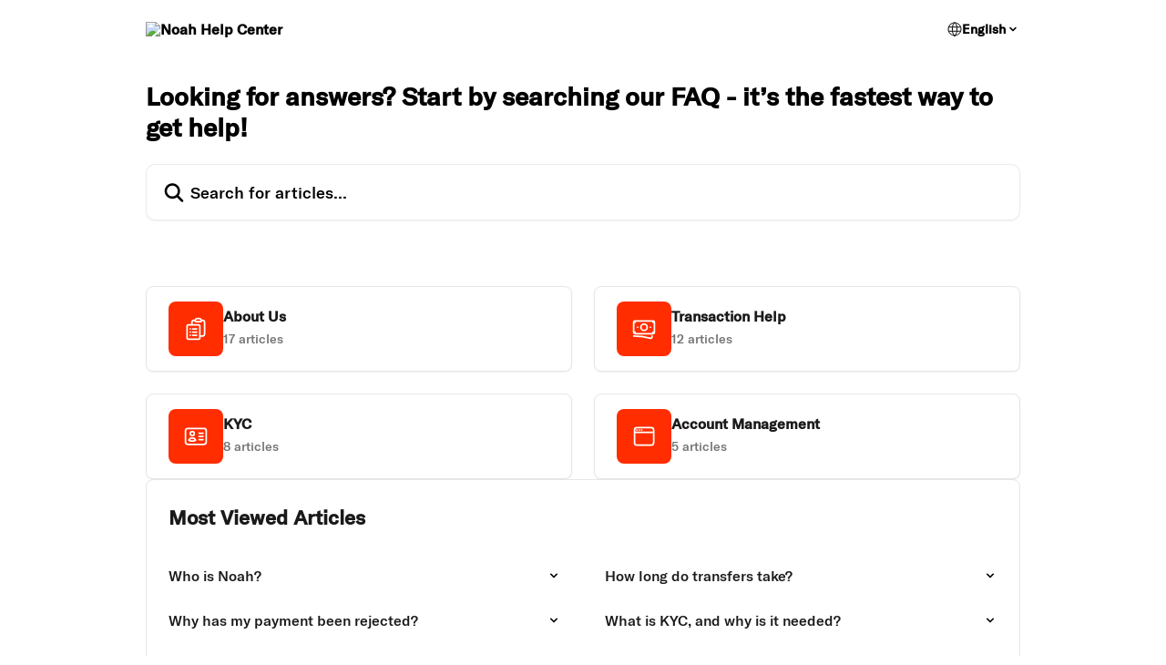

--- FILE ---
content_type: text/html; charset=utf-8
request_url: https://faq.noah.com/en/
body_size: 11422
content:
<!DOCTYPE html><html lang="en"><head><meta charSet="utf-8" data-next-head=""/><link href="https://faq.noah.com/assets/font/526342" rel="preload" as="font" crossorigin="anonymous" class="jsx-1159010941" data-next-head=""/><link href="https://faq.noah.com/assets/font/526342" rel="preload" as="font" crossorigin="anonymous" class="jsx-1159010941" data-next-head=""/><title data-next-head="">Noah Help Center</title><meta property="og:title" content="Noah Help Center" data-next-head=""/><meta name="twitter:title" content="Noah Help Center" data-next-head=""/><meta property="og:description" content="Noah Help Center" data-next-head=""/><meta name="twitter:description" content="Noah Help Center" data-next-head=""/><meta name="description" content="Noah Help Center" data-next-head=""/><meta property="og:type" content="website" data-next-head=""/><meta property="og:image" content="https://downloads.intercomcdn.com/i/o/at3p2nco/715559/7bb784eeb719db92827c6293f751/c7f3dc1bdd7881eb618cc6ef50065dd4.png" data-next-head=""/><meta property="twitter:image" content="https://downloads.intercomcdn.com/i/o/at3p2nco/715559/7bb784eeb719db92827c6293f751/c7f3dc1bdd7881eb618cc6ef50065dd4.png" data-next-head=""/><meta name="robots" content="all" data-next-head=""/><meta name="viewport" content="width=device-width, initial-scale=1" data-next-head=""/><link href="https://intercom.help/noah-56a99a140146/assets/favicon" rel="icon" data-next-head=""/><link rel="canonical" href="https://faq.noah.com/en/" data-next-head=""/><link rel="alternate" href="https://faq.noah.com/en/" hrefLang="en" data-next-head=""/><link rel="alternate" href="https://faq.noah.com/en/" hrefLang="x-default" data-next-head=""/><link nonce="eEQ0GEIO103duDYcsTPQrHNFFlah7jdIxgMDX5dtFq0=" rel="preload" href="https://static.intercomassets.com/_next/static/css/ceffe64780fd47cf.css" as="style"/><link nonce="eEQ0GEIO103duDYcsTPQrHNFFlah7jdIxgMDX5dtFq0=" rel="stylesheet" href="https://static.intercomassets.com/_next/static/css/ceffe64780fd47cf.css" data-n-g=""/><noscript data-n-css="eEQ0GEIO103duDYcsTPQrHNFFlah7jdIxgMDX5dtFq0="></noscript><script defer="" nonce="eEQ0GEIO103duDYcsTPQrHNFFlah7jdIxgMDX5dtFq0=" nomodule="" src="https://static.intercomassets.com/_next/static/chunks/polyfills-42372ed130431b0a.js"></script><script src="https://static.intercomassets.com/_next/static/chunks/webpack-963430da7e3adda4.js" nonce="eEQ0GEIO103duDYcsTPQrHNFFlah7jdIxgMDX5dtFq0=" defer=""></script><script src="https://static.intercomassets.com/_next/static/chunks/framework-1f1b8d38c1d86c61.js" nonce="eEQ0GEIO103duDYcsTPQrHNFFlah7jdIxgMDX5dtFq0=" defer=""></script><script src="https://static.intercomassets.com/_next/static/chunks/main-2c5e5f2c49cfa8a6.js" nonce="eEQ0GEIO103duDYcsTPQrHNFFlah7jdIxgMDX5dtFq0=" defer=""></script><script src="https://static.intercomassets.com/_next/static/chunks/pages/_app-e523a600f5af5484.js" nonce="eEQ0GEIO103duDYcsTPQrHNFFlah7jdIxgMDX5dtFq0=" defer=""></script><script src="https://static.intercomassets.com/_next/static/chunks/d0502abb-aa607f45f5026044.js" nonce="eEQ0GEIO103duDYcsTPQrHNFFlah7jdIxgMDX5dtFq0=" defer=""></script><script src="https://static.intercomassets.com/_next/static/chunks/6190-ef428f6633b5a03f.js" nonce="eEQ0GEIO103duDYcsTPQrHNFFlah7jdIxgMDX5dtFq0=" defer=""></script><script src="https://static.intercomassets.com/_next/static/chunks/2384-0bbbbddcca78f08a.js" nonce="eEQ0GEIO103duDYcsTPQrHNFFlah7jdIxgMDX5dtFq0=" defer=""></script><script src="https://static.intercomassets.com/_next/static/chunks/1493-0c3cb1c52070c485.js" nonce="eEQ0GEIO103duDYcsTPQrHNFFlah7jdIxgMDX5dtFq0=" defer=""></script><script src="https://static.intercomassets.com/_next/static/chunks/pages/%5BhelpCenterIdentifier%5D/%5Blocale%5D/landing-f9667b4f289ac62a.js" nonce="eEQ0GEIO103duDYcsTPQrHNFFlah7jdIxgMDX5dtFq0=" defer=""></script><script src="https://static.intercomassets.com/_next/static/UZqm1jelfJ-2b324fgmJ6/_buildManifest.js" nonce="eEQ0GEIO103duDYcsTPQrHNFFlah7jdIxgMDX5dtFq0=" defer=""></script><script src="https://static.intercomassets.com/_next/static/UZqm1jelfJ-2b324fgmJ6/_ssgManifest.js" nonce="eEQ0GEIO103duDYcsTPQrHNFFlah7jdIxgMDX5dtFq0=" defer=""></script><meta name="sentry-trace" content="9c5dc3268146ca08650e56f0e6630004-167f67e219100f81-0"/><meta name="baggage" content="sentry-environment=production,sentry-release=a62fd0cdc62532e0c845d79efbcc14057e47d762,sentry-public_key=187f842308a64dea9f1f64d4b1b9c298,sentry-trace_id=9c5dc3268146ca08650e56f0e6630004,sentry-org_id=2129,sentry-sampled=false,sentry-sample_rand=0.5398725314735302,sentry-sample_rate=0"/><style id="__jsx-3416703551">:root{--body-bg: rgb(255, 255, 255);
--body-image: none;
--body-bg-rgb: 255, 255, 255;
--body-border: rgb(230, 230, 230);
--body-primary-color: #1a1a1a;
--body-secondary-color: #737373;
--body-reaction-bg: rgb(242, 242, 242);
--body-reaction-text-color: rgb(64, 64, 64);
--body-toc-active-border: #737373;
--body-toc-inactive-border: #f2f2f2;
--body-toc-inactive-color: #737373;
--body-toc-active-font-weight: 400;
--body-table-border: rgb(204, 204, 204);
--body-color: hsl(0, 0%, 0%);
--footer-bg: rgb(0, 0, 0);
--footer-image: none;
--footer-border: rgb(51, 51, 51);
--footer-color: hsl(0, 0%, 100%);
--header-bg: rgb(255, 255, 255);
--header-image: none;
--header-color: hsl(0, 0%, 0%);
--collection-card-bg: rgb(255, 45, 0);
--collection-card-image: none;
--collection-card-color: hsl(0, 0%, 100%);
--card-bg: rgb(255, 255, 255);
--card-border-color: rgb(230, 230, 230);
--card-border-inner-radius: 6px;
--card-border-radius: 8px;
--card-shadow: 0 1px 2px 0 rgb(0 0 0 / 0.05);
--search-bar-border-radius: 10px;
--search-bar-width: 100%;
--ticket-blue-bg-color: #dce1f9;
--ticket-blue-text-color: #334bfa;
--ticket-green-bg-color: #d7efdc;
--ticket-green-text-color: #0f7134;
--ticket-orange-bg-color: #ffebdb;
--ticket-orange-text-color: #b24d00;
--ticket-red-bg-color: #ffdbdb;
--ticket-red-text-color: #df2020;
--header-height: 245px;
--header-subheader-background-color: #000000;
--header-subheader-font-color: #FFFFFF;
--content-block-bg: rgb(255, 255, 255);
--content-block-image: none;
--content-block-color: hsl(0, 0%, 10%);
--content-block-button-bg: rgb(51, 75, 250);
--content-block-button-image: none;
--content-block-button-color: hsl(0, 0%, 100%);
--content-block-button-radius: 6px;
--content-block-margin: 0;
--content-block-width: auto;
--primary-color: hsl(0, 0%, 0%);
--primary-color-alpha-10: hsla(0, 0%, 0%, 0.1);
--primary-color-alpha-60: hsla(0, 0%, 0%, 0.6);
--text-on-primary-color: #ffffff}</style><style id="__jsx-1159010941">@font-face{font-family:GT America Medium;font-display:fallback;font-weight: 400;
          
          font-style: normal;
          src: url('https://faq.noah.com/assets/font/526342')}</style><style id="__jsx-2483664741">:root{--font-family-primary: GT America Medium}</style><style id="__jsx-488751123">:root{--font-family-secondary: GT America Medium}</style><style id="__jsx-1640240498">#search-bar{--search-bar-width: 100%}</style><style id="__jsx-1406699716">#header{--header-height: 245px}</style><style id="__jsx-cf6f0ea00fa5c760">.fade-background.jsx-cf6f0ea00fa5c760{background:radial-gradient(333.38%100%at 50%0%,rgba(var(--body-bg-rgb),0)0%,rgba(var(--body-bg-rgb),.00925356)11.67%,rgba(var(--body-bg-rgb),.0337355)21.17%,rgba(var(--body-bg-rgb),.0718242)28.85%,rgba(var(--body-bg-rgb),.121898)35.03%,rgba(var(--body-bg-rgb),.182336)40.05%,rgba(var(--body-bg-rgb),.251516)44.25%,rgba(var(--body-bg-rgb),.327818)47.96%,rgba(var(--body-bg-rgb),.409618)51.51%,rgba(var(--body-bg-rgb),.495297)55.23%,rgba(var(--body-bg-rgb),.583232)59.47%,rgba(var(--body-bg-rgb),.671801)64.55%,rgba(var(--body-bg-rgb),.759385)70.81%,rgba(var(--body-bg-rgb),.84436)78.58%,rgba(var(--body-bg-rgb),.9551)88.2%,rgba(var(--body-bg-rgb),1)100%),var(--header-image),var(--header-bg);background-size:cover;background-position-x:center}</style></head><body><div id="__next"><div dir="ltr" class="h-full w-full"><a href="#main-content" class="sr-only font-bold text-header-color focus:not-sr-only focus:absolute focus:left-4 focus:top-4 focus:z-50" aria-roledescription="Link, Press control-option-right-arrow to exit">Skip to main content</a><main class=""><header id="header" data-testid="header" class="jsx-cf6f0ea00fa5c760 flex flex-col text-header-color"><div class="jsx-cf6f0ea00fa5c760 relative flex grow flex-col mb-9 bg-header-bg bg-header-image bg-cover bg-center pb-9 sm:min-h-header"><div id="sr-announcement" aria-live="polite" class="jsx-cf6f0ea00fa5c760 sr-only"></div><div class="jsx-cf6f0ea00fa5c760 flex h-full flex-col items-center marker:shrink-0"><section class="relative flex w-full flex-col mb-6 pb-6"><div class="header__meta_wrapper flex justify-center px-5 pt-6 leading-none sm:px-10"><div class="flex items-center w-240" data-testid="subheader-container"><div class="mo__body header__site_name"><div class="header__logo"><a href="/en/"><img src="https://downloads.intercomcdn.com/i/o/at3p2nco/715022/87c386e726d42f817ba6b0dc3f9f/0450c0f71f4212152edd6dcb99d0913f.png" height="80" alt="Noah Help Center"/></a></div></div><div><div class="flex items-center font-semibold"><div class="flex items-center md:hidden" data-testid="small-screen-children"><button class="flex items-center border-none bg-transparent px-1.5" data-testid="hamburger-menu-button" aria-label="Open menu"><svg width="24" height="24" viewBox="0 0 16 16" xmlns="http://www.w3.org/2000/svg" class="fill-current"><path d="M1.86861 2C1.38889 2 1 2.3806 1 2.85008C1 3.31957 1.38889 3.70017 1.86861 3.70017H14.1314C14.6111 3.70017 15 3.31957 15 2.85008C15 2.3806 14.6111 2 14.1314 2H1.86861Z"></path><path d="M1 8C1 7.53051 1.38889 7.14992 1.86861 7.14992H14.1314C14.6111 7.14992 15 7.53051 15 8C15 8.46949 14.6111 8.85008 14.1314 8.85008H1.86861C1.38889 8.85008 1 8.46949 1 8Z"></path><path d="M1 13.1499C1 12.6804 1.38889 12.2998 1.86861 12.2998H14.1314C14.6111 12.2998 15 12.6804 15 13.1499C15 13.6194 14.6111 14 14.1314 14H1.86861C1.38889 14 1 13.6194 1 13.1499Z"></path></svg></button><div class="fixed right-0 top-0 z-50 h-full w-full hidden" data-testid="hamburger-menu"><div class="flex h-full w-full justify-end bg-black bg-opacity-30"><div class="flex h-fit w-full flex-col bg-white opacity-100 sm:h-full sm:w-1/2"><button class="text-body-font flex items-center self-end border-none bg-transparent pr-6 pt-6" data-testid="hamburger-menu-close-button" aria-label="Close menu"><svg width="24" height="24" viewBox="0 0 16 16" xmlns="http://www.w3.org/2000/svg"><path d="M3.5097 3.5097C3.84165 3.17776 4.37984 3.17776 4.71178 3.5097L7.99983 6.79775L11.2879 3.5097C11.6198 3.17776 12.158 3.17776 12.49 3.5097C12.8219 3.84165 12.8219 4.37984 12.49 4.71178L9.20191 7.99983L12.49 11.2879C12.8219 11.6198 12.8219 12.158 12.49 12.49C12.158 12.8219 11.6198 12.8219 11.2879 12.49L7.99983 9.20191L4.71178 12.49C4.37984 12.8219 3.84165 12.8219 3.5097 12.49C3.17776 12.158 3.17776 11.6198 3.5097 11.2879L6.79775 7.99983L3.5097 4.71178C3.17776 4.37984 3.17776 3.84165 3.5097 3.5097Z"></path></svg></button><nav class="flex flex-col pl-4 text-black"><div class="relative cursor-pointer has-[:focus]:outline"><select class="peer absolute z-10 block h-6 w-full cursor-pointer opacity-0 md:text-base" aria-label="Change language" id="language-selector"><option value="/en/" class="text-black" selected="">English</option></select><div class="mb-10 ml-5 flex items-center gap-1 text-md hover:opacity-80 peer-hover:opacity-80 md:m-0 md:ml-3 md:text-base" aria-hidden="true"><svg id="locale-picker-globe" width="16" height="16" viewBox="0 0 16 16" fill="none" xmlns="http://www.w3.org/2000/svg" class="shrink-0" aria-hidden="true"><path d="M8 15C11.866 15 15 11.866 15 8C15 4.13401 11.866 1 8 1C4.13401 1 1 4.13401 1 8C1 11.866 4.13401 15 8 15Z" stroke="currentColor" stroke-linecap="round" stroke-linejoin="round"></path><path d="M8 15C9.39949 15 10.534 11.866 10.534 8C10.534 4.13401 9.39949 1 8 1C6.60051 1 5.466 4.13401 5.466 8C5.466 11.866 6.60051 15 8 15Z" stroke="currentColor" stroke-linecap="round" stroke-linejoin="round"></path><path d="M1.448 5.75989H14.524" stroke="currentColor" stroke-linecap="round" stroke-linejoin="round"></path><path d="M1.448 10.2402H14.524" stroke="currentColor" stroke-linecap="round" stroke-linejoin="round"></path></svg>English<svg id="locale-picker-arrow" width="16" height="16" viewBox="0 0 16 16" fill="none" xmlns="http://www.w3.org/2000/svg" class="shrink-0" aria-hidden="true"><path d="M5 6.5L8.00093 9.5L11 6.50187" stroke="currentColor" stroke-width="1.5" stroke-linecap="round" stroke-linejoin="round"></path></svg></div></div></nav></div></div></div></div><nav class="hidden items-center md:flex" data-testid="large-screen-children"><div class="relative cursor-pointer has-[:focus]:outline"><select class="peer absolute z-10 block h-6 w-full cursor-pointer opacity-0 md:text-base" aria-label="Change language" id="language-selector"><option value="/en/" class="text-black" selected="">English</option></select><div class="mb-10 ml-5 flex items-center gap-1 text-md hover:opacity-80 peer-hover:opacity-80 md:m-0 md:ml-3 md:text-base" aria-hidden="true"><svg id="locale-picker-globe" width="16" height="16" viewBox="0 0 16 16" fill="none" xmlns="http://www.w3.org/2000/svg" class="shrink-0" aria-hidden="true"><path d="M8 15C11.866 15 15 11.866 15 8C15 4.13401 11.866 1 8 1C4.13401 1 1 4.13401 1 8C1 11.866 4.13401 15 8 15Z" stroke="currentColor" stroke-linecap="round" stroke-linejoin="round"></path><path d="M8 15C9.39949 15 10.534 11.866 10.534 8C10.534 4.13401 9.39949 1 8 1C6.60051 1 5.466 4.13401 5.466 8C5.466 11.866 6.60051 15 8 15Z" stroke="currentColor" stroke-linecap="round" stroke-linejoin="round"></path><path d="M1.448 5.75989H14.524" stroke="currentColor" stroke-linecap="round" stroke-linejoin="round"></path><path d="M1.448 10.2402H14.524" stroke="currentColor" stroke-linecap="round" stroke-linejoin="round"></path></svg>English<svg id="locale-picker-arrow" width="16" height="16" viewBox="0 0 16 16" fill="none" xmlns="http://www.w3.org/2000/svg" class="shrink-0" aria-hidden="true"><path d="M5 6.5L8.00093 9.5L11 6.50187" stroke="currentColor" stroke-width="1.5" stroke-linecap="round" stroke-linejoin="round"></path></svg></div></div></nav></div></div></div></div></section><section class="relative mx-5 flex h-full w-full flex-col items-center px-5 sm:px-10"><div class="flex h-full max-w-full flex-col w-240 justify-end" data-testid="main-header-container"><h1 class="text-7 mb-6 text-welcome-message font-bold text-header-color text-start">Looking for answers? Start by searching our FAQ - it’s the fastest way to get help!</h1><div id="search-bar" class="relative w-full"><form action="/en/" autoComplete="off"><div class="flex w-full flex-col items-start"><div class="relative flex w-full sm:w-search-bar"><label for="search-input" class="sr-only">Search for articles...</label><input id="search-input" type="text" autoComplete="off" class="peer w-full rounded-search-bar border border-black-alpha-8 bg-white-alpha-20 p-4 ps-12 font-secondary text-lg text-header-color shadow-search-bar outline-none transition ease-linear placeholder:text-header-color hover:bg-white-alpha-27 hover:shadow-search-bar-hover focus:border-transparent focus:bg-white focus:text-black-10 focus:shadow-search-bar-focused placeholder:focus:text-black-45" placeholder="Search for articles..." name="q" aria-label="Search for articles..." value=""/><div class="absolute inset-y-0 start-0 flex items-center fill-header-color peer-focus-visible:fill-black-45 pointer-events-none ps-5"><svg width="22" height="21" viewBox="0 0 22 21" xmlns="http://www.w3.org/2000/svg" class="fill-inherit" aria-hidden="true"><path fill-rule="evenodd" clip-rule="evenodd" d="M3.27485 8.7001C3.27485 5.42781 5.92757 2.7751 9.19985 2.7751C12.4721 2.7751 15.1249 5.42781 15.1249 8.7001C15.1249 11.9724 12.4721 14.6251 9.19985 14.6251C5.92757 14.6251 3.27485 11.9724 3.27485 8.7001ZM9.19985 0.225098C4.51924 0.225098 0.724854 4.01948 0.724854 8.7001C0.724854 13.3807 4.51924 17.1751 9.19985 17.1751C11.0802 17.1751 12.8176 16.5627 14.2234 15.5265L19.0981 20.4013C19.5961 20.8992 20.4033 20.8992 20.9013 20.4013C21.3992 19.9033 21.3992 19.0961 20.9013 18.5981L16.0264 13.7233C17.0625 12.3176 17.6749 10.5804 17.6749 8.7001C17.6749 4.01948 13.8805 0.225098 9.19985 0.225098Z"></path></svg></div></div></div></form></div></div></section></div></div></header><div class="z-1 flex shrink-0 grow basis-auto justify-center px-5 sm:px-10"><section data-testid="main-content" id="main-content" class="max-w-full w-240"><section data-testid="landing-section"><div class="flex flex-col gap-12"><div class="grid auto-rows-auto gap-x-4 sm:gap-x-6 gap-y-4 sm:gap-y-6 md:grid-cols-2" role="list"><a href="https://faq.noah.com/en/collections/15735074-about-us" data-testid="collection-card-compact" class="collection-link group/collection-summary flex grow overflow-hidden border border-solid border-card-border bg-card-bg no-underline shadow-card transition ease-linear rounded-card hover:border-primary-alpha-60 items-center gap-4 px-6 py-4"><div id="collection-icon-15735074" class="flex h-15 w-15 items-center justify-center rounded-card bg-collection-card-bg bg-collection-card-image bg-cover bg-center"><img class="h-7 w-7" src="https://intercom.help/noah-56a99a140146/assets/svg/icon:ff-clipboard-document-list/ffffff" alt="" width="100%" height="100%" loading="lazy"/></div><div class="intercom-force-break gap-1justify-between flex w-full flex-1 flex-col gap-1 text-body-primary-color"><div class="-mt-1 mb-0.5 line-clamp-2 text-md font-semibold leading-normal text-body-primary-color transition ease-linear group-hover/collection-summary:text-primary sm:line-clamp-1" data-testid="collection-name">About Us</div><div class="flex"><div class="flex"><span class="line-clamp-1 flex text-base text-body-secondary-color">17 articles</span></div></div></div></a><a href="https://faq.noah.com/en/collections/15735870-transaction-help" data-testid="collection-card-compact" class="collection-link group/collection-summary flex grow overflow-hidden border border-solid border-card-border bg-card-bg no-underline shadow-card transition ease-linear rounded-card hover:border-primary-alpha-60 items-center gap-4 px-6 py-4"><div id="collection-icon-15735870" class="flex h-15 w-15 items-center justify-center rounded-card bg-collection-card-bg bg-collection-card-image bg-cover bg-center"><img class="h-7 w-7" src="https://intercom.help/noah-56a99a140146/assets/svg/icon:bizz-fin-banknotes/ffffff" alt="" width="100%" height="100%" loading="lazy"/></div><div class="intercom-force-break gap-1justify-between flex w-full flex-1 flex-col gap-1 text-body-primary-color"><div class="-mt-1 mb-0.5 line-clamp-2 text-md font-semibold leading-normal text-body-primary-color transition ease-linear group-hover/collection-summary:text-primary sm:line-clamp-1" data-testid="collection-name">Transaction Help</div><div class="flex"><div class="flex"><span class="line-clamp-1 flex text-base text-body-secondary-color">12 articles</span></div></div></div></a><a href="https://faq.noah.com/en/collections/15736253-kyc" data-testid="collection-card-compact" class="collection-link group/collection-summary flex grow overflow-hidden border border-solid border-card-border bg-card-bg no-underline shadow-card transition ease-linear rounded-card hover:border-primary-alpha-60 items-center gap-4 px-6 py-4"><div id="collection-icon-15736253" class="flex h-15 w-15 items-center justify-center rounded-card bg-collection-card-bg bg-collection-card-image bg-cover bg-center"><img class="h-7 w-7" src="https://intercom.help/noah-56a99a140146/assets/svg/icon:sft-identification/ffffff" alt="" width="100%" height="100%" loading="lazy"/></div><div class="intercom-force-break gap-1justify-between flex w-full flex-1 flex-col gap-1 text-body-primary-color"><div class="-mt-1 mb-0.5 line-clamp-2 text-md font-semibold leading-normal text-body-primary-color transition ease-linear group-hover/collection-summary:text-primary sm:line-clamp-1" data-testid="collection-name">KYC</div><div class="flex"><div class="flex"><span class="line-clamp-1 flex text-base text-body-secondary-color">8 articles</span></div></div></div></a><a href="https://faq.noah.com/en/collections/15737185-account-management" data-testid="collection-card-compact" class="collection-link group/collection-summary flex grow overflow-hidden border border-solid border-card-border bg-card-bg no-underline shadow-card transition ease-linear rounded-card hover:border-primary-alpha-60 items-center gap-4 px-6 py-4"><div id="collection-icon-15737185" class="flex h-15 w-15 items-center justify-center rounded-card bg-collection-card-bg bg-collection-card-image bg-cover bg-center"><img class="h-7 w-7" src="https://intercom.help/noah-56a99a140146/assets/svg/icon:sft-window/ffffff" alt="" width="100%" height="100%" loading="lazy"/></div><div class="intercom-force-break gap-1justify-between flex w-full flex-1 flex-col gap-1 text-body-primary-color"><div class="-mt-1 mb-0.5 line-clamp-2 text-md font-semibold leading-normal text-body-primary-color transition ease-linear group-hover/collection-summary:text-primary sm:line-clamp-1" data-testid="collection-name">Account Management </div><div class="flex"><div class="flex"><span class="line-clamp-1 flex text-base text-body-secondary-color">5 articles</span></div></div></div></a></div><section class="flex flex-col rounded-card border border-solid border-card-border bg-card-bg p-2 sm:p-3"><header data-testid="article-list-block-title" class="mb-1 px-3 pb-4 pt-2 font-primary text-xl font-bold leading-10 text-body-primary-color">Most Viewed Articles</header><div class="grid auto-rows-auto gap-x-4 sm:gap-x-6 md:grid-cols-2" role="list"><a class="duration-250 group/article flex flex-row justify-between gap-2 py-2 no-underline transition ease-linear hover:bg-primary-alpha-10 hover:text-primary sm:rounded-card-inner sm:py-3 rounded-card-inner px-3" href="https://faq.noah.com/en/articles/12495904-who-is-noah" data-testid="article-link"><div class="flex flex-col p-0"><span class="m-0 text-md text-body-primary-color group-hover/article:text-primary font-regular">Who is Noah?</span></div><div class="flex shrink-0 flex-col justify-center p-0"><svg class="block h-4 w-4 text-primary ltr:-rotate-90 rtl:rotate-90" fill="currentColor" viewBox="0 0 20 20" xmlns="http://www.w3.org/2000/svg"><path fill-rule="evenodd" d="M5.293 7.293a1 1 0 011.414 0L10 10.586l3.293-3.293a1 1 0 111.414 1.414l-4 4a1 1 0 01-1.414 0l-4-4a1 1 0 010-1.414z" clip-rule="evenodd"></path></svg></div></a><a class="duration-250 group/article flex flex-row justify-between gap-2 py-2 no-underline transition ease-linear hover:bg-primary-alpha-10 hover:text-primary sm:rounded-card-inner sm:py-3 rounded-card-inner px-3" href="https://faq.noah.com/en/articles/12496119-how-long-do-transfers-take" data-testid="article-link"><div class="flex flex-col p-0"><span class="m-0 text-md text-body-primary-color group-hover/article:text-primary font-regular">How long do transfers take?</span></div><div class="flex shrink-0 flex-col justify-center p-0"><svg class="block h-4 w-4 text-primary ltr:-rotate-90 rtl:rotate-90" fill="currentColor" viewBox="0 0 20 20" xmlns="http://www.w3.org/2000/svg"><path fill-rule="evenodd" d="M5.293 7.293a1 1 0 011.414 0L10 10.586l3.293-3.293a1 1 0 111.414 1.414l-4 4a1 1 0 01-1.414 0l-4-4a1 1 0 010-1.414z" clip-rule="evenodd"></path></svg></div></a><a class="duration-250 group/article flex flex-row justify-between gap-2 py-2 no-underline transition ease-linear hover:bg-primary-alpha-10 hover:text-primary sm:rounded-card-inner sm:py-3 rounded-card-inner px-3" href="https://faq.noah.com/en/articles/12496139-why-has-my-payment-been-rejected" data-testid="article-link"><div class="flex flex-col p-0"><span class="m-0 text-md text-body-primary-color group-hover/article:text-primary font-regular">Why has my payment been rejected?</span></div><div class="flex shrink-0 flex-col justify-center p-0"><svg class="block h-4 w-4 text-primary ltr:-rotate-90 rtl:rotate-90" fill="currentColor" viewBox="0 0 20 20" xmlns="http://www.w3.org/2000/svg"><path fill-rule="evenodd" d="M5.293 7.293a1 1 0 011.414 0L10 10.586l3.293-3.293a1 1 0 111.414 1.414l-4 4a1 1 0 01-1.414 0l-4-4a1 1 0 010-1.414z" clip-rule="evenodd"></path></svg></div></a><a class="duration-250 group/article flex flex-row justify-between gap-2 py-2 no-underline transition ease-linear hover:bg-primary-alpha-10 hover:text-primary sm:rounded-card-inner sm:py-3 rounded-card-inner px-3" href="https://faq.noah.com/en/articles/12496242-what-is-kyc-and-why-is-it-needed" data-testid="article-link"><div class="flex flex-col p-0"><span class="m-0 text-md text-body-primary-color group-hover/article:text-primary font-regular">What is KYC, and why is it needed?</span></div><div class="flex shrink-0 flex-col justify-center p-0"><svg class="block h-4 w-4 text-primary ltr:-rotate-90 rtl:rotate-90" fill="currentColor" viewBox="0 0 20 20" xmlns="http://www.w3.org/2000/svg"><path fill-rule="evenodd" d="M5.293 7.293a1 1 0 011.414 0L10 10.586l3.293-3.293a1 1 0 111.414 1.414l-4 4a1 1 0 01-1.414 0l-4-4a1 1 0 010-1.414z" clip-rule="evenodd"></path></svg></div></a><a class="duration-250 group/article flex flex-row justify-between gap-2 py-2 no-underline transition ease-linear hover:bg-primary-alpha-10 hover:text-primary sm:rounded-card-inner sm:py-3 rounded-card-inner px-3" href="https://faq.noah.com/en/articles/12496402-how-can-i-ensure-my-kyc-is-approved-quickly-and-successfully" data-testid="article-link"><div class="flex flex-col p-0"><span class="m-0 text-md text-body-primary-color group-hover/article:text-primary font-regular">How can I ensure my KYC is approved quickly and successfully?</span></div><div class="flex shrink-0 flex-col justify-center p-0"><svg class="block h-4 w-4 text-primary ltr:-rotate-90 rtl:rotate-90" fill="currentColor" viewBox="0 0 20 20" xmlns="http://www.w3.org/2000/svg"><path fill-rule="evenodd" d="M5.293 7.293a1 1 0 011.414 0L10 10.586l3.293-3.293a1 1 0 111.414 1.414l-4 4a1 1 0 01-1.414 0l-4-4a1 1 0 010-1.414z" clip-rule="evenodd"></path></svg></div></a><a class="duration-250 group/article flex flex-row justify-between gap-2 py-2 no-underline transition ease-linear hover:bg-primary-alpha-10 hover:text-primary sm:rounded-card-inner sm:py-3 rounded-card-inner px-3" href="https://faq.noah.com/en/articles/12495916-how-to-contact-your-support-team" data-testid="article-link"><div class="flex flex-col p-0"><span class="m-0 text-md text-body-primary-color group-hover/article:text-primary font-regular">How to contact your Support Team?</span></div><div class="flex shrink-0 flex-col justify-center p-0"><svg class="block h-4 w-4 text-primary ltr:-rotate-90 rtl:rotate-90" fill="currentColor" viewBox="0 0 20 20" xmlns="http://www.w3.org/2000/svg"><path fill-rule="evenodd" d="M5.293 7.293a1 1 0 011.414 0L10 10.586l3.293-3.293a1 1 0 111.414 1.414l-4 4a1 1 0 01-1.414 0l-4-4a1 1 0 010-1.414z" clip-rule="evenodd"></path></svg></div></a></div></section></div></section></section></div><footer id="footer" class="mt-24 shrink-0 bg-footer-bg px-0 py-12 text-left text-base text-footer-color"><div class="shrink-0 grow basis-auto px-5 sm:px-10"><div class="mx-auto max-w-240 sm:w-auto"><div><div class="text-center" data-testid="simple-footer-layout"><div class="align-middle text-lg text-footer-color"><a class="no-underline" href="/en/"><img data-testid="logo-img" src="https://downloads.intercomcdn.com/i/o/at3p2nco/715023/73bf9a1082d22ca2bfbcec7aa842/d5a2225228525409603868401cbb04ca.png" alt="Noah Help Center" class="max-h-8 contrast-80 inline"/></a></div><div class="mt-10" data-testid="simple-footer-links"><div class="flex flex-row justify-center"></div><ul data-testid="social-links" class="flex flex-wrap items-center gap-4 p-0 justify-center" id="social-links"><li class="list-none align-middle"><a target="_blank" href="https://www.twitter.com/noah_hq" rel="nofollow noreferrer noopener" data-testid="footer-social-link-0" class="no-underline"><img src="https://intercom.help/noah-56a99a140146/assets/svg/icon:social-twitter-x/ffffff" alt="" aria-label="https://www.twitter.com/noah_hq" width="16" height="16" loading="lazy" data-testid="social-icon-x"/></a></li><li class="list-none align-middle"><a target="_blank" href="https://www.linkedin.com/company/noahhq" rel="nofollow noreferrer noopener" data-testid="footer-social-link-1" class="no-underline"><img src="https://intercom.help/noah-56a99a140146/assets/svg/icon:social-linkedin/ffffff" alt="" aria-label="https://www.linkedin.com/company/noahhq" width="16" height="16" loading="lazy" data-testid="social-icon-linkedin"/></a></li><li class="list-none align-middle"><a target="_blank" href="https://www.instagram.com/thenoahapp/" rel="nofollow noreferrer noopener" data-testid="footer-social-link-2" class="no-underline"><img src="https://intercom.help/noah-56a99a140146/assets/svg/icon:social-instagram/ffffff" alt="" aria-label="https://www.instagram.com/thenoahapp/" width="16" height="16" loading="lazy" data-testid="social-icon-instagram"/></a></li></ul></div><div class="flex justify-center"></div></div></div></div></div></footer></main></div></div><script id="__NEXT_DATA__" type="application/json" nonce="eEQ0GEIO103duDYcsTPQrHNFFlah7jdIxgMDX5dtFq0=">{"props":{"pageProps":{"app":{"id":"at3p2nco","messengerUrl":"https://widget.intercom.io/widget/at3p2nco","name":"Noah","poweredByIntercomUrl":"https://www.intercom.com/intercom-link?company=Noah\u0026solution=customer-support\u0026utm_campaign=intercom-link\u0026utm_content=We+run+on+Intercom\u0026utm_medium=help-center\u0026utm_referrer=https%3A%2F%2Ffaq.noah.com%2Fen\u0026utm_source=desktop-web","features":{"consentBannerBeta":false,"customNotFoundErrorMessage":false,"disableFontPreloading":false,"disableNoMarginClassTransformation":false,"dsaReportLink":false,"finOnHelpCenter":false,"hideIconsWithBackgroundImages":false,"messengerCustomFonts":false}},"helpCenterSite":{"customDomain":"faq.noah.com","defaultLocale":"en","disableBranding":true,"externalLoginName":null,"externalLoginUrl":null,"footerContactDetails":null,"footerLinks":{"custom":[],"socialLinks":[{"iconUrl":"https://intercom.help/noah-56a99a140146/assets/svg/icon:social-twitter-x","provider":"x","url":"https://www.twitter.com/noah_hq"},{"iconUrl":"https://intercom.help/noah-56a99a140146/assets/svg/icon:social-linkedin","provider":"linkedin","url":"https://www.linkedin.com/company/noahhq"},{"iconUrl":"https://intercom.help/noah-56a99a140146/assets/svg/icon:social-instagram","provider":"instagram","url":"https://www.instagram.com/thenoahapp/"}],"linkGroups":[]},"headerLinks":[],"homeCollectionCols":2,"googleAnalyticsTrackingId":null,"googleTagManagerId":null,"pathPrefixForCustomDomain":null,"seoIndexingEnabled":true,"helpCenterId":3379280,"url":"https://faq.noah.com","customizedFooterTextContent":null,"consentBannerConfig":null,"canInjectCustomScripts":false,"scriptSection":1,"customScriptFilesExist":false},"localeLinks":[{"id":"en","absoluteUrl":"https://faq.noah.com/en/","available":true,"name":"English","selected":true,"url":"/en/"}],"requestContext":{"articleSource":null,"academy":false,"canonicalUrl":"https://faq.noah.com/en/","headerless":false,"isDefaultDomainRequest":false,"nonce":"eEQ0GEIO103duDYcsTPQrHNFFlah7jdIxgMDX5dtFq0=","rootUrl":"/en/","sheetUserCipher":null,"type":"help-center"},"theme":{"color":"000000","siteName":"Noah Help Center","headline":"Looking for answers? Start by searching our FAQ - it’s the fastest way to get help!","headerFontColor":"000000","logo":"https://downloads.intercomcdn.com/i/o/at3p2nco/715022/87c386e726d42f817ba6b0dc3f9f/0450c0f71f4212152edd6dcb99d0913f.png","logoHeight":"80","header":null,"favicon":"https://intercom.help/noah-56a99a140146/assets/favicon","locale":"en","homeUrl":"https://www.noah.com","social":"https://downloads.intercomcdn.com/i/o/at3p2nco/715559/7bb784eeb719db92827c6293f751/c7f3dc1bdd7881eb618cc6ef50065dd4.png","urlPrefixForDefaultDomain":"https://intercom.help/noah-56a99a140146","customDomain":"faq.noah.com","customDomainUsesSsl":true,"customizationOptions":{"customizationType":1,"header":{"backgroundColor":"#fFFFFF","fontColor":"#000000","fadeToEdge":false,"backgroundGradient":null,"backgroundImageId":null,"backgroundImageUrl":null},"body":{"backgroundColor":"#fff","fontColor":null,"fadeToEdge":null,"backgroundGradient":null,"backgroundImageId":null},"footer":{"backgroundColor":"#000000","fontColor":"#ffffff","fadeToEdge":null,"backgroundGradient":null,"backgroundImageId":null,"showRichTextField":false},"layout":{"homePage":{"blocks":[{"type":"tickets-portal-link","enabled":false},{"type":"collection-list","columns":2,"template":2},{"type":"article-list","columns":2,"enabled":true,"localizedContent":[{"title":"Most Viewed Articles","locale":"en","links":[{"articleId":"12495904","type":"article-link"},{"articleId":"12496119","type":"article-link"},{"articleId":"12496139","type":"article-link"},{"articleId":"12496242","type":"article-link"},{"articleId":"12496402","type":"article-link"},{"articleId":"12495916","type":"article-link"}]}]},{"type":"content-block","enabled":false,"columns":1}]},"collectionsPage":{"showArticleDescriptions":false},"articlePage":{},"searchPage":{}},"collectionCard":{"global":{"backgroundColor":"#FF2D00","fontColor":"#ffffff","fadeToEdge":null,"backgroundGradient":null,"backgroundImageId":null,"showIcons":true,"backgroundImageUrl":null},"collections":[]},"global":{"font":{"customFontFaces":[{"assetId":526342,"fileName":"gt-america-standard-medium.ttf","fontFamily":"GT America Medium","weight":400,"style":"normal","url":"https://faq.noah.com/assets/font/526342"}],"primary":"GT America Medium","secondary":"GT America Medium"},"componentStyle":{"card":{"type":"bordered","borderRadius":8}},"namedComponents":{"header":{"subheader":{"enabled":false,"style":{"backgroundColor":"#000000","fontColor":"#FFFFFF"}},"style":{"height":"245px","align":"start","justify":"end"}},"searchBar":{"style":{"width":"100%","borderRadius":10}},"footer":{"type":0}},"brand":{"colors":[],"websiteUrl":""}},"contentBlock":{"blockStyle":{"backgroundColor":"#ffffff","fontColor":"#1a1a1a","fadeToEdge":null,"backgroundGradient":null,"backgroundImageId":null,"backgroundImageUrl":null},"buttonOptions":{"backgroundColor":"#334BFA","fontColor":"#ffffff","borderRadius":6},"isFullWidth":false}},"helpCenterName":"Noah Help Center","footerLogo":"https://downloads.intercomcdn.com/i/o/at3p2nco/715023/73bf9a1082d22ca2bfbcec7aa842/d5a2225228525409603868401cbb04ca.png","footerLogoHeight":"190","localisedInformation":{"contentBlock":{"locale":"en","title":"Content section title","withButton":false,"description":"","buttonTitle":"Button title","buttonUrl":""}}},"user":{"userId":"f83a28d4-4f7d-4d08-8570-5e50d2d43b4d","role":"visitor_role","country_code":null},"home":{"collections":[{"articleCount":17,"authorCount":0,"authors":[],"description":"Learn more about Noah","iconContentType":"image/svg+xml","iconUrl":"https://intercom.help/noah-56a99a140146/assets/svg/icon:ff-clipboard-document-list","id":"15735074","name":"About Us","slug":"about-us","url":"https://faq.noah.com/en/collections/15735074-about-us"},{"articleCount":12,"authorCount":0,"authors":[],"description":"Payments, fees","iconContentType":"image/svg+xml","iconUrl":"https://intercom.help/noah-56a99a140146/assets/svg/icon:bizz-fin-banknotes","id":"15735870","name":"Transaction Help","slug":"transaction-help","url":"https://faq.noah.com/en/collections/15735870-transaction-help"},{"articleCount":8,"authorCount":0,"authors":[],"description":"Verification instructions","iconContentType":"image/svg+xml","iconUrl":"https://intercom.help/noah-56a99a140146/assets/svg/icon:sft-identification","id":"15736253","name":"KYC","slug":"kyc","url":"https://faq.noah.com/en/collections/15736253-kyc"},{"articleCount":5,"authorCount":0,"authors":[],"description":"How to change password, edit profile information, etc. ","iconContentType":"image/svg+xml","iconUrl":"https://intercom.help/noah-56a99a140146/assets/svg/icon:sft-window","id":"15737185","name":"Account Management ","slug":"account-management","url":"https://faq.noah.com/en/collections/15737185-account-management"}],"layout":{"blocks":[{"type":"collection-list","template":2,"columns":2},{"type":"article-list","columns":2,"title":"Most Viewed Articles","links":[{"title":"Who is Noah?","url":"https://faq.noah.com/en/articles/12495904-who-is-noah","type":"article-link"},{"title":"How long do transfers take?","url":"https://faq.noah.com/en/articles/12496119-how-long-do-transfers-take","type":"article-link"},{"title":"Why has my payment been rejected?","url":"https://faq.noah.com/en/articles/12496139-why-has-my-payment-been-rejected","type":"article-link"},{"title":"What is KYC, and why is it needed?","url":"https://faq.noah.com/en/articles/12496242-what-is-kyc-and-why-is-it-needed","type":"article-link"},{"title":"How can I ensure my KYC is approved quickly and successfully?","url":"https://faq.noah.com/en/articles/12496402-how-can-i-ensure-my-kyc-is-approved-quickly-and-successfully","type":"article-link"},{"title":"How to contact your Support Team?","url":"https://faq.noah.com/en/articles/12495916-how-to-contact-your-support-team","type":"article-link"}]}]}},"themeCSSCustomProperties":{"--body-bg":"rgb(255, 255, 255)","--body-image":"none","--body-bg-rgb":"255, 255, 255","--body-border":"rgb(230, 230, 230)","--body-primary-color":"#1a1a1a","--body-secondary-color":"#737373","--body-reaction-bg":"rgb(242, 242, 242)","--body-reaction-text-color":"rgb(64, 64, 64)","--body-toc-active-border":"#737373","--body-toc-inactive-border":"#f2f2f2","--body-toc-inactive-color":"#737373","--body-toc-active-font-weight":400,"--body-table-border":"rgb(204, 204, 204)","--body-color":"hsl(0, 0%, 0%)","--footer-bg":"rgb(0, 0, 0)","--footer-image":"none","--footer-border":"rgb(51, 51, 51)","--footer-color":"hsl(0, 0%, 100%)","--header-bg":"rgb(255, 255, 255)","--header-image":"none","--header-color":"hsl(0, 0%, 0%)","--collection-card-bg":"rgb(255, 45, 0)","--collection-card-image":"none","--collection-card-color":"hsl(0, 0%, 100%)","--card-bg":"rgb(255, 255, 255)","--card-border-color":"rgb(230, 230, 230)","--card-border-inner-radius":"6px","--card-border-radius":"8px","--card-shadow":"0 1px 2px 0 rgb(0 0 0 / 0.05)","--search-bar-border-radius":"10px","--search-bar-width":"100%","--ticket-blue-bg-color":"#dce1f9","--ticket-blue-text-color":"#334bfa","--ticket-green-bg-color":"#d7efdc","--ticket-green-text-color":"#0f7134","--ticket-orange-bg-color":"#ffebdb","--ticket-orange-text-color":"#b24d00","--ticket-red-bg-color":"#ffdbdb","--ticket-red-text-color":"#df2020","--header-height":"245px","--header-subheader-background-color":"#000000","--header-subheader-font-color":"#FFFFFF","--content-block-bg":"rgb(255, 255, 255)","--content-block-image":"none","--content-block-color":"hsl(0, 0%, 10%)","--content-block-button-bg":"rgb(51, 75, 250)","--content-block-button-image":"none","--content-block-button-color":"hsl(0, 0%, 100%)","--content-block-button-radius":"6px","--content-block-margin":"0","--content-block-width":"auto","--primary-color":"hsl(0, 0%, 0%)","--primary-color-alpha-10":"hsla(0, 0%, 0%, 0.1)","--primary-color-alpha-60":"hsla(0, 0%, 0%, 0.6)","--text-on-primary-color":"#ffffff"},"intl":{"defaultLocale":"en","locale":"en","messages":{"layout.skip_to_main_content":"Skip to main content","layout.skip_to_main_content_exit":"Link, Press control-option-right-arrow to exit","article.attachment_icon":"Attachment icon","article.related_articles":"Related Articles","article.written_by":"Written by \u003cb\u003e{author}\u003c/b\u003e","article.table_of_contents":"Table of contents","breadcrumb.all_collections":"All Collections","breadcrumb.aria_label":"Breadcrumb","collection.article_count.one":"{count} article","collection.article_count.other":"{count} articles","collection.articles_heading":"Articles","collection.sections_heading":"Collections","collection.written_by.one":"Written by \u003cb\u003e{author}\u003c/b\u003e","collection.written_by.two":"Written by \u003cb\u003e{author1}\u003c/b\u003e and \u003cb\u003e{author2}\u003c/b\u003e","collection.written_by.three":"Written by \u003cb\u003e{author1}\u003c/b\u003e, \u003cb\u003e{author2}\u003c/b\u003e and \u003cb\u003e{author3}\u003c/b\u003e","collection.written_by.four":"Written by \u003cb\u003e{author1}\u003c/b\u003e, \u003cb\u003e{author2}\u003c/b\u003e, \u003cb\u003e{author3}\u003c/b\u003e and 1 other","collection.written_by.other":"Written by \u003cb\u003e{author1}\u003c/b\u003e, \u003cb\u003e{author2}\u003c/b\u003e, \u003cb\u003e{author3}\u003c/b\u003e and {count} others","collection.by.one":"By {author}","collection.by.two":"By {author1} and 1 other","collection.by.other":"By {author1} and {count} others","collection.by.count_one":"1 author","collection.by.count_plural":"{count} authors","community_banner.tip":"Tip","community_banner.label":"\u003cb\u003eNeed more help?\u003c/b\u003e Get support from our {link}","community_banner.link_label":"Community Forum","community_banner.description":"Find answers and get help from Intercom Support and Community Experts","header.headline":"Advice and answers from the {appName} Team","header.menu.open":"Open menu","header.menu.close":"Close menu","locale_picker.aria_label":"Change language","not_authorized.cta":"You can try sending us a message or logging in at {link}","not_found.title":"Uh oh. That page doesn’t exist.","not_found.not_authorized":"Unable to load this article, you may need to sign in first","not_found.try_searching":"Try searching for your answer or just send us a message.","tickets_portal_bad_request.title":"No access to tickets portal","tickets_portal_bad_request.learn_more":"Learn more","tickets_portal_bad_request.send_a_message":"Please contact your admin.","no_articles.title":"Empty Help Center","no_articles.no_articles":"This Help Center doesn't have any articles or collections yet.","preview.invalid_preview":"There is no preview available for {previewType}","reaction_picker.did_this_answer_your_question":"Did this answer your question?","reaction_picker.feedback_form_label":"feedback form","reaction_picker.reaction.disappointed.title":"Disappointed","reaction_picker.reaction.disappointed.aria_label":"Disappointed Reaction","reaction_picker.reaction.neutral.title":"Neutral","reaction_picker.reaction.neutral.aria_label":"Neutral Reaction","reaction_picker.reaction.smiley.title":"Smiley","reaction_picker.reaction.smiley.aria_label":"Smiley Reaction","search.box_placeholder_fin":"Ask a question","search.box_placeholder":"Search for articles...","search.clear_search":"Clear search query","search.fin_card_ask_text":"Ask","search.fin_loading_title_1":"Thinking...","search.fin_loading_title_2":"Searching through sources...","search.fin_loading_title_3":"Analyzing...","search.fin_card_description":"Find the answer with Fin AI","search.fin_empty_state":"Sorry, Fin AI wasn't able to answer your question. Try rephrasing it or asking something different","search.no_results":"We couldn't find any articles for:","search.number_of_results":"{count} search results found","search.submit_btn":"Search for articles","search.successful":"Search results for:","footer.powered_by":"We run on Intercom","footer.privacy.choice":"Your Privacy Choices","footer.report_content":"Report Content","footer.social.facebook":"Facebook","footer.social.linkedin":"LinkedIn","footer.social.twitter":"Twitter","tickets.title":"Tickets","tickets.company_selector_option":"{companyName}’s tickets","tickets.all_states":"All states","tickets.filters.company_tickets":"All tickets","tickets.filters.my_tickets":"Created by me","tickets.filters.all":"All","tickets.no_tickets_found":"No tickets found","tickets.empty-state.generic.title":"No tickets found","tickets.empty-state.generic.description":"Try using different keywords or filters.","tickets.empty-state.empty-own-tickets.title":"No tickets created by you","tickets.empty-state.empty-own-tickets.description":"Tickets submitted through the messenger or by a support agent in your conversation will appear here.","tickets.empty-state.empty-q.description":"Try using different keywords or checking for typos.","tickets.navigation.home":"Home","tickets.navigation.tickets_portal":"Tickets portal","tickets.navigation.ticket_details":"Ticket #{ticketId}","tickets.view_conversation":"View conversation","tickets.send_message":"Send us a message","tickets.continue_conversation":"Continue the conversation","tickets.avatar_image.image_alt":"{firstName}’s avatar","tickets.fields.id":"Ticket ID","tickets.fields.type":"Ticket type","tickets.fields.title":"Title","tickets.fields.description":"Description","tickets.fields.created_by":"Created by","tickets.fields.email_for_notification":"You will be notified here and by email","tickets.fields.created_at":"Created on","tickets.fields.sorting_updated_at":"Last Updated","tickets.fields.state":"Ticket state","tickets.fields.assignee":"Assignee","tickets.link-block.title":"Tickets portal.","tickets.link-block.description":"Track the progress of all tickets related to your company.","tickets.states.submitted":"Submitted","tickets.states.in_progress":"In progress","tickets.states.waiting_on_customer":"Waiting on you","tickets.states.resolved":"Resolved","tickets.states.description.unassigned.submitted":"We will pick this up soon","tickets.states.description.assigned.submitted":"{assigneeName} will pick this up soon","tickets.states.description.unassigned.in_progress":"We are working on this!","tickets.states.description.assigned.in_progress":"{assigneeName} is working on this!","tickets.states.description.unassigned.waiting_on_customer":"We need more information from you","tickets.states.description.assigned.waiting_on_customer":"{assigneeName} needs more information from you","tickets.states.description.unassigned.resolved":"We have completed your ticket","tickets.states.description.assigned.resolved":"{assigneeName} has completed your ticket","tickets.attributes.boolean.true":"Yes","tickets.attributes.boolean.false":"No","tickets.filter_any":"\u003cb\u003e{name}\u003c/b\u003e is any","tickets.filter_single":"\u003cb\u003e{name}\u003c/b\u003e is {value}","tickets.filter_multiple":"\u003cb\u003e{name}\u003c/b\u003e is one of {count}","tickets.no_options_found":"No options found","tickets.filters.any_option":"Any","tickets.filters.state":"State","tickets.filters.type":"Type","tickets.filters.created_by":"Created by","tickets.filters.assigned_to":"Assigned to","tickets.filters.created_on":"Created on","tickets.filters.updated_on":"Updated on","tickets.filters.date_range.today":"Today","tickets.filters.date_range.yesterday":"Yesterday","tickets.filters.date_range.last_week":"Last week","tickets.filters.date_range.last_30_days":"Last 30 days","tickets.filters.date_range.last_90_days":"Last 90 days","tickets.filters.date_range.custom":"Custom","tickets.filters.date_range.apply_custom_range":"Apply","tickets.filters.date_range.custom_range.start_date":"From","tickets.filters.date_range.custom_range.end_date":"To","tickets.filters.clear_filters":"Clear filters","cookie_banner.default_text":"This site uses cookies and similar technologies (\"cookies\") as strictly necessary for site operation. We and our partners also would like to set additional cookies to enable site performance analytics, functionality, advertising and social media features. See our {cookiePolicyLink} for details. You can change your cookie preferences in our Cookie Settings.","cookie_banner.gdpr_text":"This site uses cookies and similar technologies (\"cookies\") as strictly necessary for site operation. We and our partners also would like to set additional cookies to enable site performance analytics, functionality, advertising and social media features. See our {cookiePolicyLink} for details. You can change your cookie preferences in our Cookie Settings.","cookie_banner.ccpa_text":"This site employs cookies and other technologies that we and our third party vendors use to monitor and record personal information about you and your interactions with the site (including content viewed, cursor movements, screen recordings, and chat contents) for the purposes described in our Cookie Policy. By continuing to visit our site, you agree to our {websiteTermsLink}, {privacyPolicyLink} and {cookiePolicyLink}.","cookie_banner.simple_text":"We use cookies to make our site work and also for analytics and advertising purposes. You can enable or disable optional cookies as desired. See our {cookiePolicyLink} for more details.","cookie_banner.cookie_policy":"Cookie Policy","cookie_banner.website_terms":"Website Terms of Use","cookie_banner.privacy_policy":"Privacy Policy","cookie_banner.accept_all":"Accept All","cookie_banner.accept":"Accept","cookie_banner.reject_all":"Reject All","cookie_banner.manage_cookies":"Manage Cookies","cookie_banner.close":"Close banner","cookie_settings.close":"Close","cookie_settings.title":"Cookie Settings","cookie_settings.description":"We use cookies to enhance your experience. You can customize your cookie preferences below. See our {cookiePolicyLink} for more details.","cookie_settings.ccpa_title":"Your Privacy Choices","cookie_settings.ccpa_description":"You have the right to opt out of the sale of your personal information. See our {cookiePolicyLink} for more details about how we use your data.","cookie_settings.save_preferences":"Save Preferences","cookie_categories.necessary.name":"Strictly Necessary Cookies","cookie_categories.necessary.description":"These cookies are necessary for the website to function and cannot be switched off in our systems.","cookie_categories.functional.name":"Functional Cookies","cookie_categories.functional.description":"These cookies enable the website to provide enhanced functionality and personalisation. They may be set by us or by third party providers whose services we have added to our pages. If you do not allow these cookies then some or all of these services may not function properly.","cookie_categories.performance.name":"Performance Cookies","cookie_categories.performance.description":"These cookies allow us to count visits and traffic sources so we can measure and improve the performance of our site. They help us to know which pages are the most and least popular and see how visitors move around the site.","cookie_categories.advertisement.name":"Advertising and Social Media Cookies","cookie_categories.advertisement.description":"Advertising cookies are set by our advertising partners to collect information about your use of the site, our communications, and other online services over time and with different browsers and devices. They use this information to show you ads online that they think will interest you and measure the ads' performance. Social media cookies are set by social media platforms to enable you to share content on those platforms, and are capable of tracking information about your activity across other online services for use as described in their privacy policies.","cookie_consent.site_access_blocked":"Site access blocked until cookie consent"}},"collectionCardCustomProperties":{},"_sentryTraceData":"9c5dc3268146ca08650e56f0e6630004-85e54ecf0c82c6e2-0","_sentryBaggage":"sentry-environment=production,sentry-release=a62fd0cdc62532e0c845d79efbcc14057e47d762,sentry-public_key=187f842308a64dea9f1f64d4b1b9c298,sentry-trace_id=9c5dc3268146ca08650e56f0e6630004,sentry-org_id=2129,sentry-sampled=false,sentry-sample_rand=0.5398725314735302,sentry-sample_rate=0"},"__N_SSP":true},"page":"/[helpCenterIdentifier]/[locale]/landing","query":{"helpCenterIdentifier":"noah-56a99a140146","locale":"en"},"buildId":"UZqm1jelfJ-2b324fgmJ6","assetPrefix":"https://static.intercomassets.com","isFallback":false,"isExperimentalCompile":false,"gssp":true,"scriptLoader":[]}</script></body></html>

--- FILE ---
content_type: image/svg+xml
request_url: https://intercom.help/noah-56a99a140146/assets/svg/icon:sft-identification/ffffff
body_size: -677
content:
<svg xmlns="http://www.w3.org/2000/svg" viewBox="0 0 40 40" fill="none">
  <path stroke="#ffffff" stroke-linecap="round" stroke-linejoin="round" stroke-width="2.5" d="M25 15h6.25M25 20h6.25M25 25h6.25M7.5 32.5h25a3.75 3.75 0 003.75-3.75v-17.5A3.75 3.75 0 0032.5 7.5h-25a3.75 3.75 0 00-3.75 3.75v17.5A3.75 3.75 0 007.5 32.5zm10-16.875a3.125 3.125 0 11-6.25 0 3.125 3.125 0 016.25 0zm2.157 10.56a11.201 11.201 0 01-5.282 1.315 11.21 11.21 0 01-5.282-1.314 5.627 5.627 0 0110.564 0z"/>
</svg>

--- FILE ---
content_type: image/svg+xml
request_url: https://intercom.help/noah-56a99a140146/assets/svg/icon:bizz-fin-banknotes/ffffff
body_size: -564
content:
<svg xmlns="http://www.w3.org/2000/svg" viewBox="0 0 40 40" fill="none">
  <path stroke="#ffffff" stroke-linecap="round" stroke-linejoin="round" stroke-width="2.5" d="M3.75 31.25c9.112 0 17.94 1.219 26.328 3.502 1.212.33 2.422-.571 2.422-1.827V31.25M6.25 7.5v1.25C6.25 9.44 5.69 10 5 10H3.75m0 0v-.625c0-1.036.84-1.875 1.875-1.875H33.75m-30 2.5v15m30-17.5v1.25c0 .69.56 1.25 1.25 1.25h1.25m-2.5-2.5h.625c1.035 0 1.875.84 1.875 1.875v16.25c0 1.035-.84 1.875-1.875 1.875h-.625m2.5-2.5H35c-.69 0-1.25.56-1.25 1.25v1.25m0 0H6.25m0 0h-.625a1.875 1.875 0 01-1.875-1.875V25m2.5 2.5v-1.25C6.25 25.56 5.69 25 5 25H3.75M25 17.5a5 5 0 11-10 0 5 5 0 0110 0zm5 0h.012v.012H30V17.5zm-20 0h.012v.012H10V17.5z"/>
</svg>

--- FILE ---
content_type: image/svg+xml
request_url: https://intercom.help/noah-56a99a140146/assets/svg/icon:ff-clipboard-document-list/ffffff
body_size: -515
content:
<svg xmlns="http://www.w3.org/2000/svg" viewBox="0 0 40 40" fill="none">
  <path stroke="#ffffff" stroke-linecap="round" stroke-linejoin="round" stroke-width="2.5" d="M15 20h6.25M15 25h6.25M15 30h6.25m5 1.25H30a3.75 3.75 0 003.75-3.75V10.18c0-1.891-1.408-3.496-3.294-3.653a80.683 80.683 0 00-1.872-.133m-9.668 0c-.108.35-.166.72-.166 1.106 0 .69.56 1.25 1.25 1.25h7.5c.69 0 1.25-.56 1.25-1.25 0-.385-.058-.757-.166-1.106m-9.668 0A3.752 3.752 0 0122.5 3.75H25a3.752 3.752 0 013.584 2.644m-9.668 0a77.01 77.01 0 00-1.872.133c-1.886.157-3.294 1.762-3.294 3.653v3.57m0 0H8.125c-1.036 0-1.875.84-1.875 1.875v18.75c0 1.035.84 1.875 1.875 1.875h16.25c1.035 0 1.875-.84 1.875-1.875v-18.75c0-1.036-.84-1.875-1.875-1.875H13.75zM11.25 20h.012v.012h-.012V20zm0 5h.012v.012h-.012V25zm0 5h.012v.012h-.012V30z"/>
</svg>

--- FILE ---
content_type: image/svg+xml
request_url: https://intercom.help/noah-56a99a140146/assets/svg/icon:sft-window/ffffff
body_size: -729
content:
<svg xmlns="http://www.w3.org/2000/svg" viewBox="0 0 40 40" fill="none">
  <path stroke="#ffffff" stroke-linecap="round" stroke-linejoin="round" stroke-width="2.5" d="M5 13.75V30a3.75 3.75 0 003.75 3.75h22.5A3.75 3.75 0 0035 30V13.75m-30 0V10a3.75 3.75 0 013.75-3.75h22.5A3.75 3.75 0 0135 10v3.75m-30 0h30M8.75 10h.012v.012H8.75V10zm3.75 0h.012v.012H12.5V10zm3.75 0h.012v.012h-.012V10z"/>
</svg>